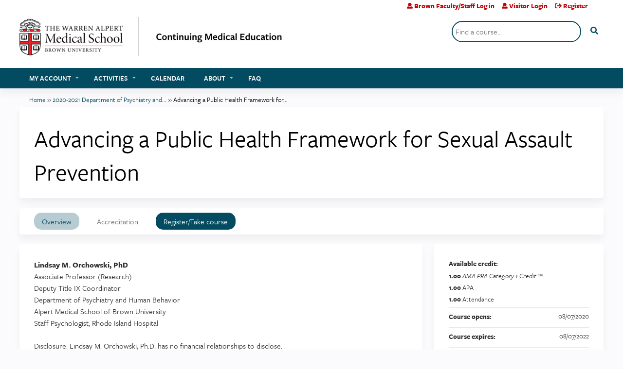

--- FILE ---
content_type: text/css
request_url: https://cme-learning.brown.edu/sites/default/files/cpn/global.css?t9kehn
body_size: 1170
content:
@import url("https://use.typekit.net/ubq5vvs.css");
* {font-family: freight-sans-pro, arial, sans-serif !important;}
a:hover {text-decoration: underline;}
#navigation a:hover {text-decoration: none;}

/*Header*/
.service-links {display: none;}
#header, #navigation {background-image:none;}
#header #logo {width: 45%; padding: 10px 0px 25px 0px;}
#header {border-color: #ffffff; background: #ffffff;}
#wrapper #header-wrapper #header #header-inner #header-right #ethosce-user-links-wrapper #block-system-user-menu .menu li a {color: #c00404 !important;}
#wrapper #header-wrapper #header #header-inner #header-right #ethosce-user-links-wrapper #ethosce-user-links-extra #create-account a {color: #c00404 !important;}

#main-menu li a, #main-menu li li a, #main-menu li li.first a, #main-menu li li a.active-trail {
    color: #ffffff;
    text-transform: uppercase;
    font-size: .9em;
    font-weight: 600;
}
#main-menu li a:hover, #main-menu li a.active-trail {color: #b7ccd2 !important;border: none;}

/*Search Bar*/
#block-ethosce-search-ethosce-search input#edit-text {border-radius: 40px !important; border: 2px solid #034B60;}
#block-ethosce-search-ethosce-search .form-text {width: 250px; padding-left#ethosce-sso-disambig .pane-title {display:none;}:20px; margin-right: 2px;}
#block-ethosce-search-ethosce-search #edit-ethosce-search:after {color: #034B60;}
#block-ethosce-search-ethosce-search #edit-ethosce-search .form-submit {background-color: transparent; border-radius: 15px !important;}

#content-area thead th, #content-area td {border: none;}
.panel-pane {
    margin-bottom: 15px;
    box-shadow: none;
    background-color: transparent;
    border-bottom: 0px;
}

/*Welcome Header*/
.panel-pane.pane-custom.pane-3 {padding: 0px 20px; margin: 10px 0px 20px 0px;}

/*Explore Courses*/
.panel-pane.pane-custom.pane-4 h2 a:hover {color: #c00404;}

h3 {
    font-family: minion, serif !important;
    font-size: 180% !important;
    color: #000000;
    font-weight: bold !important;
    letter-spacing: .5px;
    margin-bottom: 15px !important;
}

h2 {
    font-family: freight-sans-pro, arial, sans-serif !important;
    font-size: 140%;
    font-weight: 500;
    color: #000000;
    letter-spacing: .25px;
}

/*My Content*/
#panels-ipe-paneid-2, #panels-ipe-paneid-3 {border: 2px solid #034B60; border-radius: 10px;}

p {
    font-size: 100%;
    line-height: 150%;
}

/*Buttons*/
a.submit {
    background-color: #C6CDD2 !important;
    padding: 1.25em 3em;
    text-transform: uppercase;
    font-size: 0.8em;
    color: #000000;
    border-radius: 0px;
    font-weight: 500;
}

.action-link a:after {display: none;}

/*Footer*/
#footer h3 {color: #ffffff; font-weight: 400 !important;}
#footer a.submit {
    background-color: #ffffff !important;
    color: #034b60;
    padding: 0px;
    width: 180px;
    height: 44px;
    line-height: 44px;
    display: inline-block;
    margin-right: 15px;
}
#footer a.submit:hover {background-color: #C6CDD2 !important; color: #ffffff !important;}

#ethosce-footer-callout {background-image: url(/sites/default/files/sitefooter_ethos.flat_white.png); background-size: contain; opacity: .5;}

/*Mobile*/
@media only screen and (max-width: 600px) {
table, table thead, table tbody, table th, table td, table tr {display: block; width: 100% !important; text-align: center !important;}
.action-link {padding-bottom: 15px; display: block; text-align: center;}
#footer a.submit {margin-bottom: 10px;}
.view-ethosce-slideshow {padding-bottom: 0px;}
}
#content-area .resp-accordion a, body.html .mmenu-nav {background-color: #034B60;}
#wrapper #header-wrapper #header #header-inner #header-right #ethosce-user-links-wrapper #ethosce-mmenu-toggle::after {color: #c00404;}

/*Webform Borders*/
form tbody {border-top: 0px;}

/*Remove Course Summaries on Catalog
.catalog-summary {display: none;}*/

#login-info-name, #loggedin-block .switch-back a.username {color: #c00404 !important;}

#ethosce-sso-disambig .pane-title {display:none;}
#ethosce-sso-disambig .panel-col-top {text-align:center;}

--- FILE ---
content_type: application/javascript
request_url: https://cme-learning.brown.edu/sites/default/files/cpn/global.js?t9kehn
body_size: 87
content:
jQuery(document).ready(function(){
  var trigger = jQuery('#edit-profile-profile-field-degree-and-credentials-und');
  var target = jQuery('#edit-profile-profile-field-custom-degree-other');
  _brn_toggle_other_textfield(trigger, target);
  trigger.change(function(){
    _brn_toggle_other_textfield(trigger, target);
  });
});

function _brn_toggle_other_textfield(trigger, target) {
  var values = trigger.val();
  if (jQuery.inArray('58', values) > -1) {
    target.show();
  }
  else {
    target.hide();
  }
}